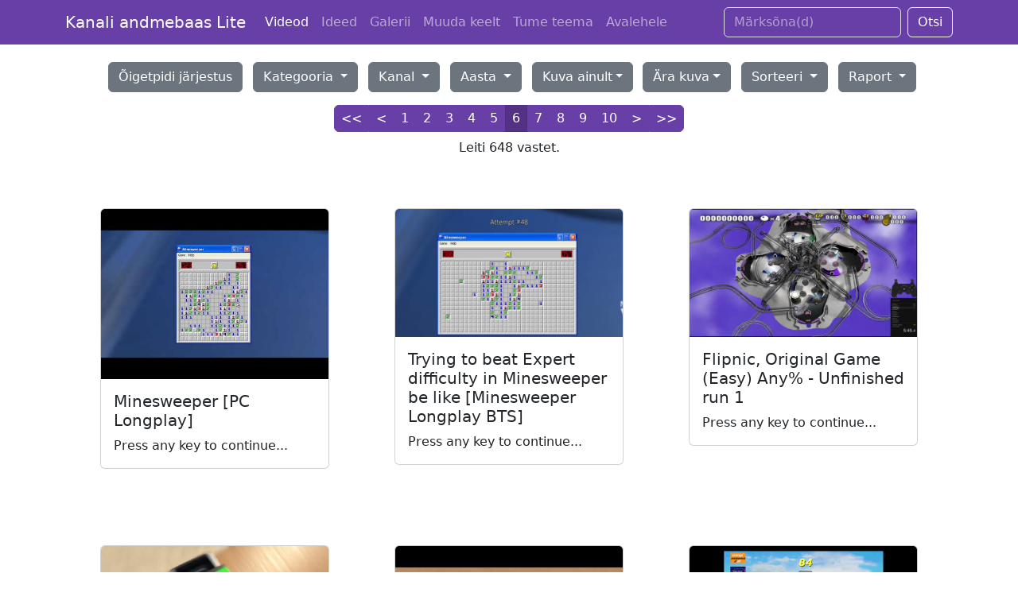

--- FILE ---
content_type: text/html; charset=UTF-8
request_url: https://markusmaal.ee/channel_db_lite/web/video/adv-search?page=6&sort=CategoryMUI_en
body_size: 3431
content:
 
<!DOCTYPE html>
<html lang="et-EE" class="h-100">
<head>
    <title>Videod - Leht 6</title>
    <meta name="csrf-param" content="_csrf">
<meta name="csrf-token" content="qIA13NpI6caDjJzG7UTzIxaiHcqhFsECEUlvJHbfGpfD0Gyb4xmqlcvj6K3AIYRSJ-lPnpFjt0hSMCZGE-wp-Q==">

<meta charset="UTF-8">
<meta name="viewport" content="width=device-width, initial-scale=1, shrink-to-fit=no">
<meta name="description" content="">
<meta name="keywords" content="">
<link type="image/x-icon" href="/channel_db_lite/web/favicon.ico" rel="icon">
<link href="/channel_db_lite/web/assets/6f121411/dist/css/bootstrap.css?v=1708456813" rel="stylesheet">
<link href="/channel_db_lite/web/css/site.css?v=1739822576" rel="stylesheet">    </head>
<body class="d-flex flex-column h-100" data-bs-theme="light">
<header id="header" data-bs-theme="light">
    <nav id="w0" class="d-flex navbar-expand-lg navbar-dark bg-blurple fixed-top navbar">
<div class="container">
<a class="navbar-brand" href="/channel_db_lite/web/">Kanali andmebaas Lite</a>
<button type="button" class="navbar-toggler" data-bs-toggle="collapse" data-bs-target="#w0-collapse" aria-controls="w0-collapse" aria-expanded="false" aria-label="Toggle navigation"><span class="navbar-toggler-icon"></span></button>
<div id="w0-collapse" class="collapse navbar-collapse">
<ul id="w1" class="navbar-nav nav"><li class="nav-item"><a class="nav-link active" href="/channel_db_lite/web/video/adv-search">Videod</a></li>
<li class="nav-item"><a class="nav-link" href="/channel_db_lite/web/ideas/adv-search">Ideed</a></li>
<li class="nav-item"><a class="nav-link" href="/channel_db_lite/web/gallery/index">Galerii</a></li>
<li class="nav-item"><a class="nav-link" href="/channel_db_lite/web/lang">Muuda keelt</a></li>
<li class="nav-item"><a class="nav-link" href="/channel_db_lite/web/cthm">Tume teema</a></li>
<li class="nav-item"><a class="nav-link" href="/">Avalehele</a></li></ul>    <form class="d-flex ms-auto dark" method="get">
        <input type="hidden" name="page" value="6"><input type="hidden" name="sort" value="CategoryMUI_en">                <input class="form-control flex-shrink-1 bg-blurple me-2" type="search" placeholder="Märksõna(d)" aria-label="Keywords" name="q" value="" data-bs-theme="light">
        <button class="btn btn-outline-light text-white" type="submit">Otsi</button>
            </form>
</div>
</div>
</nav></header>

<main id="main" class="flex-shrink-0" role="main">
    <div class="container">
                <div class="mx-auto text-center">
<a class="btn btn-secondary m-2 text-center" href="/channel_db_lite/web/video/adv-search?page=6&sort=CategoryMUI_en&ord=ASC">Õigetpidi järjestus</a><div class="dropdown d-inline">
    <button class="btn btn-secondary dropdown-toggle" type="button" id="categorySelectButton" data-bs-toggle="dropdown" aria-expanded="false">
        Kategooria    </button>
    <ul class="dropdown-menu" aria-labelledby="categorySelectButton">

                    <li><a class="dropdown-item" href="/channel_db_lite/web/video/adv-search?page=6&sort=CategoryMUI_en&cat=Aasta kokkuvõtted">Aasta kokkuvõtted</a></li>
                    <li><a class="dropdown-item" href="/channel_db_lite/web/video/adv-search?page=6&sort=CategoryMUI_en&cat=Arvuti nõuanded">Arvuti nõuanded</a></li>
                    <li><a class="dropdown-item" href="/channel_db_lite/web/video/adv-search?page=6&sort=CategoryMUI_en&cat=devUpdate">devUpdate</a></li>
                    <li><a class="dropdown-item" href="/channel_db_lite/web/video/adv-search?page=6&sort=CategoryMUI_en&cat=Eksperimentaalne">Eksperimentaalne</a></li>
                    <li><a class="dropdown-item" href="/channel_db_lite/web/video/adv-search?page=6&sort=CategoryMUI_en&cat=Failiformaadid">Failiformaadid</a></li>
                    <li><a class="dropdown-item" href="/channel_db_lite/web/video/adv-search?page=6&sort=CategoryMUI_en&cat=FMV klipid">FMV klipid</a></li>
                    <li><a class="dropdown-item" href="/channel_db_lite/web/video/adv-search?page=6&sort=CategoryMUI_en&cat=Info ja uudised">Info ja uudised</a></li>
                    <li><a class="dropdown-item" href="/channel_db_lite/web/video/adv-search?page=6&sort=CategoryMUI_en&cat=Introd">Introd</a></li>
                    <li><a class="dropdown-item" href="/channel_db_lite/web/video/adv-search?page=6&sort=CategoryMUI_en&cat=Kasteraal">Kasteraal</a></li>
                    <li><a class="dropdown-item" href="/channel_db_lite/web/video/adv-search?page=6&sort=CategoryMUI_en&cat=Kommentaar">Kommentaar</a></li>
                    <li><a class="dropdown-item" href="/channel_db_lite/web/video/adv-search?page=6&sort=CategoryMUI_en&cat=Lisavideod">Lisavideod</a></li>
                    <li><a class="dropdown-item" href="/channel_db_lite/web/video/adv-search?page=6&sort=CategoryMUI_en&cat=M.A.M.E. - Proloog">M.A.M.E. - Proloog</a></li>
                    <li><a class="dropdown-item" href="/channel_db_lite/web/video/adv-search?page=6&sort=CategoryMUI_en&cat=Markus Maal mängib">Markus Maal mängib</a></li>
                    <li><a class="dropdown-item" href="/channel_db_lite/web/video/adv-search?page=6&sort=CategoryMUI_en&cat=Markuse arvuti asjad">Markuse arvuti asjad</a></li>
                    <li><a class="dropdown-item" href="/channel_db_lite/web/video/adv-search?page=6&sort=CategoryMUI_en&cat=Markuse arvuti meelelahutus">Markuse arvuti meelelahutus</a></li>
                    <li><a class="dropdown-item" href="/channel_db_lite/web/video/adv-search?page=6&sort=CategoryMUI_en&cat=Markuse asjade treilerid">Markuse asjade treilerid</a></li>
                    <li><a class="dropdown-item" href="/channel_db_lite/web/video/adv-search?page=6&sort=CategoryMUI_en&cat=Markuse asjade treilerid">Markuse asjade treilerid</a></li>
                    <li><a class="dropdown-item" href="/channel_db_lite/web/video/adv-search?page=6&sort=CategoryMUI_en&cat=MarkuStation 0">MarkuStation 0</a></li>
                    <li><a class="dropdown-item" href="/channel_db_lite/web/video/adv-search?page=6&sort=CategoryMUI_en&cat=MarkuStation 0">MarkuStation 0</a></li>
                    <li><a class="dropdown-item" href="/channel_db_lite/web/video/adv-search?page=6&sort=CategoryMUI_en&cat=MarkuStation 1">MarkuStation 1</a></li>
                    <li><a class="dropdown-item" href="/channel_db_lite/web/video/adv-search?page=6&sort=CategoryMUI_en&cat=MarkuStation 2">MarkuStation 2</a></li>
                    <li><a class="dropdown-item" href="/channel_db_lite/web/video/adv-search?page=6&sort=CategoryMUI_en&cat=MarkuStation 3">MarkuStation 3</a></li>
                    <li><a class="dropdown-item" href="/channel_db_lite/web/video/adv-search?page=6&sort=CategoryMUI_en&cat=Monteerimata versioonid">Monteerimata versioonid</a></li>
                    <li><a class="dropdown-item" href="/channel_db_lite/web/video/adv-search?page=6&sort=CategoryMUI_en&cat=Monteerimine">Monteerimine</a></li>
                    <li><a class="dropdown-item" href="/channel_db_lite/web/video/adv-search?page=6&sort=CategoryMUI_en&cat=Muud mängimise videod">Muud mängimise videod</a></li>
                    <li><a class="dropdown-item" href="/channel_db_lite/web/video/adv-search?page=6&sort=CategoryMUI_en&cat=Muusika">Muusika</a></li>
                    <li><a class="dropdown-item" href="/channel_db_lite/web/video/adv-search?page=6&sort=CategoryMUI_en&cat=Naljavideod">Naljavideod</a></li>
                    <li><a class="dropdown-item" href="/channel_db_lite/web/video/adv-search?page=6&sort=CategoryMUI_en&cat=Operatsioonsüsteemid">Operatsioonsüsteemid</a></li>
                    <li><a class="dropdown-item" href="/channel_db_lite/web/video/adv-search?page=6&sort=CategoryMUI_en&cat=Otseülekandearhiiv">Otseülekandearhiiv</a></li>
                    <li><a class="dropdown-item" href="/channel_db_lite/web/video/adv-search?page=6&sort=CategoryMUI_en&cat=Pakkfailid">Pakkfailid</a></li>
                    <li><a class="dropdown-item" href="/channel_db_lite/web/video/adv-search?page=6&sort=CategoryMUI_en&cat=PowerPoint">PowerPoint</a></li>
                    <li><a class="dropdown-item" href="/channel_db_lite/web/video/adv-search?page=6&sort=CategoryMUI_en&cat=Programmeerimine">Programmeerimine</a></li>
                    <li><a class="dropdown-item" href="/channel_db_lite/web/video/adv-search?page=6&sort=CategoryMUI_en&cat=Rekonstruktsioonid">Rekonstruktsioonid</a></li>
                    <li><a class="dropdown-item" href="/channel_db_lite/web/video/adv-search?page=6&sort=CategoryMUI_en&cat=Rikutused">Rikutused</a></li>
                    <li><a class="dropdown-item" href="/channel_db_lite/web/video/adv-search?page=6&sort=CategoryMUI_en&cat=Tagurpidi">Tagurpidi</a></li>
                    <li><a class="dropdown-item" href="/channel_db_lite/web/video/adv-search?page=6&sort=CategoryMUI_en&cat=Tarkvara">Tarkvara</a></li>
                    <li><a class="dropdown-item" href="/channel_db_lite/web/video/adv-search?page=6&sort=CategoryMUI_en&cat=Teised skriptimiskeeled">Teised skriptimiskeeled</a></li>
                    <li><a class="dropdown-item" href="/channel_db_lite/web/video/adv-search?page=6&sort=CategoryMUI_en&cat=Teised skriptimiskeeled">Teised skriptimiskeeled</a></li>
                    <li><a class="dropdown-item" href="/channel_db_lite/web/video/adv-search?page=6&sort=CategoryMUI_en&cat=Treiler">Treiler</a></li>
                    <li><a class="dropdown-item" href="/channel_db_lite/web/video/adv-search?page=6&sort=CategoryMUI_en&cat=Utilliidid">Utilliidid</a></li>
                    <li><a class="dropdown-item" href="/channel_db_lite/web/video/adv-search?page=6&sort=CategoryMUI_en&cat=Uue aasta vastuvõtu videod">Uue aasta vastuvõtu videod</a></li>
                    <li><a class="dropdown-item" href="/channel_db_lite/web/video/adv-search?page=6&sort=CategoryMUI_en&cat=Vanad Erti videod">Vanad Erti videod</a></li>
                    <li><a class="dropdown-item" href="/channel_db_lite/web/video/adv-search?page=6&sort=CategoryMUI_en&cat=Varia">Varia</a></li>
                    <li><a class="dropdown-item" href="/channel_db_lite/web/video/adv-search?page=6&sort=CategoryMUI_en&cat=Varia">Varia</a></li>
                    <li><a class="dropdown-item" href="/channel_db_lite/web/video/adv-search?page=6&sort=CategoryMUI_en&cat=Veateated">Veateated</a></li>
                    <li><a class="dropdown-item" href="/channel_db_lite/web/video/adv-search?page=6&sort=CategoryMUI_en&cat=Videod enne seda kanalit">Videod enne seda kanalit</a></li>
                    <li><a class="dropdown-item" href="/channel_db_lite/web/video/adv-search?page=6&sort=CategoryMUI_en&cat=Videomängude analüüs">Videomängude analüüs</a></li>
                    <li><a class="dropdown-item" href="/channel_db_lite/web/video/adv-search?page=6&sort=CategoryMUI_en&cat=YouTube lühivideo">YouTube lühivideo</a></li>
            </ul>
</div>
<div class="dropdown d-inline ms-2">
    <button class="btn btn-secondary dropdown-toggle" type="button" id="categorySelectButton" data-bs-toggle="dropdown" aria-expanded="false">
    Kanal    </button>
    <ul class="dropdown-menu" aria-labelledby="categorySelectButton">

                    <li><a class="dropdown-item" href="/channel_db_lite/web/video/adv-search?page=6&sort=CategoryMUI_en&ch=cqvmix">cqvmix</a></li>
                    <li><a class="dropdown-item" href="/channel_db_lite/web/video/adv-search?page=6&sort=CategoryMUI_en&ch=Kaevandame ja meisterdame">Kaevandame ja meisterdame</a></li>
                    <li><a class="dropdown-item" href="/channel_db_lite/web/video/adv-search?page=6&sort=CategoryMUI_en&ch=Markuse asjad">Markuse asjad</a></li>
                    <li><a class="dropdown-item" href="/channel_db_lite/web/video/adv-search?page=6&sort=CategoryMUI_en&ch=MarkusTegelane">MarkusTegelane</a></li>
                    <li><a class="dropdown-item" href="/channel_db_lite/web/video/adv-search?page=6&sort=CategoryMUI_en&ch=MarkusTegelane%2B">MarkusTegelane+</a></li>
                    <li><a class="dropdown-item" href="/channel_db_lite/web/video/adv-search?page=6&sort=CategoryMUI_en&ch=MarkusTegelane%2B%2B">MarkusTegelane++</a></li>
                    <li><a class="dropdown-item" href="/channel_db_lite/web/video/adv-search?page=6&sort=CategoryMUI_en&ch=Press any key to continue...">Press any key to continue...</a></li>
            </ul>
</div>
<div class="dropdown d-inline ms-2">
    <button class="btn btn-secondary dropdown-toggle" type="button" id="yearSelectButton" data-bs-toggle="dropdown" aria-expanded="false">
        Aasta    </button>
    <ul class="dropdown-menu" aria-labelledby="yearSelectButton">

                     <li><a class="dropdown-item" href="/channel_db_lite/web/video/adv-search?page=6&sort=CategoryMUI_en&year=2025">2025</a></li>
                      <li><a class="dropdown-item" href="/channel_db_lite/web/video/adv-search?page=6&sort=CategoryMUI_en&year=2024">2024</a></li>
                      <li><a class="dropdown-item" href="/channel_db_lite/web/video/adv-search?page=6&sort=CategoryMUI_en&year=2023">2023</a></li>
                      <li><a class="dropdown-item" href="/channel_db_lite/web/video/adv-search?page=6&sort=CategoryMUI_en&year=2022">2022</a></li>
                      <li><a class="dropdown-item" href="/channel_db_lite/web/video/adv-search?page=6&sort=CategoryMUI_en&year=2021">2021</a></li>
                      <li><a class="dropdown-item" href="/channel_db_lite/web/video/adv-search?page=6&sort=CategoryMUI_en&year=2020">2020</a></li>
                      <li><a class="dropdown-item" href="/channel_db_lite/web/video/adv-search?page=6&sort=CategoryMUI_en&year=2019">2019</a></li>
                      <li><a class="dropdown-item" href="/channel_db_lite/web/video/adv-search?page=6&sort=CategoryMUI_en&year=2018">2018</a></li>
                      <li><a class="dropdown-item" href="/channel_db_lite/web/video/adv-search?page=6&sort=CategoryMUI_en&year=2017">2017</a></li>
                      <li><a class="dropdown-item" href="/channel_db_lite/web/video/adv-search?page=6&sort=CategoryMUI_en&year=2016">2016</a></li>
                      <li><a class="dropdown-item" href="/channel_db_lite/web/video/adv-search?page=6&sort=CategoryMUI_en&year=2015">2015</a></li>
                      <li><a class="dropdown-item" href="/channel_db_lite/web/video/adv-search?page=6&sort=CategoryMUI_en&year=2014">2014</a></li>
                      <li><a class="dropdown-item" href="/channel_db_lite/web/video/adv-search?page=6&sort=CategoryMUI_en&year=2013">2013</a></li>
             </ul>
</div>
<div class="dropdown d-inline ms-2"><button class="btn btn-secondary dropdown-toggle" type="button" id="displayOnlyButton" data-bs-toggle="dropdown" aria-expanded="false">Kuva ainult</button><ul class="dropdown-menu" aria-labelledby="displayOnlyButton"><li><a class="dropdown-item" href="/channel_db_lite/web/video/adv-search?page=6&sort=CategoryMUI_en&del=1">Kustutatud</a></li><li><a class="dropdown-item" href="/channel_db_lite/web/video/adv-search?page=6&sort=CategoryMUI_en&live=1">Otseülekanne</a></li><li><a class="dropdown-item" href="/channel_db_lite/web/video/adv-search?page=6&sort=CategoryMUI_en&hd=1">Kõrge kvaliteet</a></li><li><a class="dropdown-item" href="/channel_db_lite/web/video/adv-search?page=6&sort=CategoryMUI_en&sub=1">Subtiitrid</a></li><li><a class="dropdown-item" href="/channel_db_lite/web/video/adv-search?page=6&sort=CategoryMUI_en&pub=1">Avalik</a></li></ul></div><div class="dropdown d-inline ms-2"><button class="btn btn-secondary dropdown-toggle ms-1" type="button" id="dontDisplay" data-bs-toggle="dropdown" aria-expanded="false">Ära kuva</button><ul class="dropdown-menu" aria-labelledby="dontDisplay"><li><a class="dropdown-item" href="/channel_db_lite/web/video/adv-search?page=6&sort=CategoryMUI_en&del=0">Kustutatud</a></li><li><a class="dropdown-item" href="/channel_db_lite/web/video/adv-search?page=6&sort=CategoryMUI_en&live=0">Otseülekanne</a></li><li><a class="dropdown-item" href="/channel_db_lite/web/video/adv-search?page=6&sort=CategoryMUI_en&hd=0">Kõrge kvaliteet</a></li><li><a class="dropdown-item" href="/channel_db_lite/web/video/adv-search?page=6&sort=CategoryMUI_en&sub=0">Subtiitrid</a></li><li><a class="dropdown-item" href="/channel_db_lite/web/video/adv-search?page=6&sort=CategoryMUI_en&pub=0">Avalik</a></li></ul></div><div class="dropdown d-inline ms-2">
    <button class="btn btn-secondary dropdown-toggle" type="button" id="sortButton" data-bs-toggle="dropdown" aria-expanded="false">
    Sorteeri    </button>
    <ul class="dropdown-menu" aria-labelledby="sortButton">
        <li><a class="dropdown-item" href="/channel_db_lite/web/video/adv-search?page=6&sort=ID">ID</a></li><li><a class="dropdown-item" href="/channel_db_lite/web/video/adv-search?page=6&sort=Kanal">Kanal</a></li><li><a class="dropdown-item" href="/channel_db_lite/web/video/adv-search?page=6&sort=Video">Video</a></li><li><a class="dropdown-item" href="/channel_db_lite/web/video/adv-search?page=6&sort=Kuupäev">Kuupäev</a></li><li><a class="dropdown-item" href="/channel_db_lite/web/video/adv-search?page=6&sort=Kirjeldus">Kirjeldus</a></li><li><a class="dropdown-item" href="/channel_db_lite/web/video/adv-search?page=6&sort=URL">URL</a></li><li><a class="dropdown-item" href="/channel_db_lite/web/video/adv-search?page=6&sort=TitleMUI_en">TitleMUI_en</a></li><li><a class="dropdown-item" href="/channel_db_lite/web/video/adv-search?page=6&sort=TitleMUI_et">TitleMUI_et</a></li><li><a class="dropdown-item" href="/channel_db_lite/web/video/adv-search?page=6&sort=KirjeldusMUI_en">KirjeldusMUI_en</a></li><li><a class="dropdown-item" href="/channel_db_lite/web/video/adv-search?page=6&sort=KirjeldusMUI_et">KirjeldusMUI_et</a></li><li><a class="dropdown-item" href="/channel_db_lite/web/video/adv-search?page=6&sort=Filename">Filename</a></li><li><a class="dropdown-item" href="/channel_db_lite/web/video/adv-search?page=6&sort=Category">Category</a></li><li><a class="dropdown-item" href="/channel_db_lite/web/video/adv-search?page=6&sort=CategoryMUI_en">CategoryMUI_en</a></li><li><a class="dropdown-item" href="/channel_db_lite/web/video/adv-search?page=6&sort=Tags">Tags</a></li><li><a class="dropdown-item" href="/channel_db_lite/web/video/adv-search?page=6&sort=OdyseeURL">OdyseeURL</a></li><li><a class="dropdown-item" href="/channel_db_lite/web/video/adv-search?page=6&sort=KanalMUI_en">KanalMUI_en</a></li><li><a class="dropdown-item" href="/channel_db_lite/web/video/adv-search?page=6&sort=KanalMUI_et">KanalMUI_et</a></li>    </ul>
</div>
<div class="dropdown d-inline ms-2">
    <button class="btn btn-secondary dropdown-toggle" type="button" id="reportButton" data-bs-toggle="dropdown" aria-expanded="false">
    Raport    </button>
    <ul class="dropdown-menu" aria-labelledby="reportButton">
            <li><a class="dropdown-item" href="/channel_db_lite/web/video/report?page=6&sort=CategoryMUI_en">Kuva</a></li>
            <li><a class="dropdown-item" href="/channel_db_lite/web/video/report?page=6&sort=CategoryMUI_en&save=true">Laadi alla</a></li>
    </ul>
</div>
</div>
<div class="text-center">
<div class="btn-group justify-content-center p-2" role="group"><span class="p-0 m-0 btn btn-blurple"><a class="text-white py-1 px-2 d-block" href="/channel_db_lite/web/video/adv-search?page=1&amp;sort=CategoryMUI_en" data-page="0">&lt;&lt;</a></span>
<span class="p-0 m-0 btn btn-blurple"><a class="text-white py-1 px-2 d-block" href="/channel_db_lite/web/video/adv-search?page=5&amp;sort=CategoryMUI_en" data-page="4">&lt;</a></span>
<span class="p-0 m-0 btn btn-blurple"><a class="text-white py-1 px-2 d-block" href="/channel_db_lite/web/video/adv-search?page=1&amp;sort=CategoryMUI_en" data-page="0">1</a></span>
<span class="p-0 m-0 btn btn-blurple"><a class="text-white py-1 px-2 d-block" href="/channel_db_lite/web/video/adv-search?page=2&amp;sort=CategoryMUI_en" data-page="1">2</a></span>
<span class="p-0 m-0 btn btn-blurple"><a class="text-white py-1 px-2 d-block" href="/channel_db_lite/web/video/adv-search?page=3&amp;sort=CategoryMUI_en" data-page="2">3</a></span>
<span class="p-0 m-0 btn btn-blurple"><a class="text-white py-1 px-2 d-block" href="/channel_db_lite/web/video/adv-search?page=4&amp;sort=CategoryMUI_en" data-page="3">4</a></span>
<span class="p-0 m-0 btn btn-blurple"><a class="text-white py-1 px-2 d-block" href="/channel_db_lite/web/video/adv-search?page=5&amp;sort=CategoryMUI_en" data-page="4">5</a></span>
<span class="p-0 m-0 btn btn-blurple btn btn-blurple active"><a class="text-white py-1 px-2 d-block" href="/channel_db_lite/web/video/adv-search?page=6&amp;sort=CategoryMUI_en" data-page="5">6</a></span>
<span class="p-0 m-0 btn btn-blurple"><a class="text-white py-1 px-2 d-block" href="/channel_db_lite/web/video/adv-search?page=7&amp;sort=CategoryMUI_en" data-page="6">7</a></span>
<span class="p-0 m-0 btn btn-blurple"><a class="text-white py-1 px-2 d-block" href="/channel_db_lite/web/video/adv-search?page=8&amp;sort=CategoryMUI_en" data-page="7">8</a></span>
<span class="p-0 m-0 btn btn-blurple"><a class="text-white py-1 px-2 d-block" href="/channel_db_lite/web/video/adv-search?page=9&amp;sort=CategoryMUI_en" data-page="8">9</a></span>
<span class="p-0 m-0 btn btn-blurple"><a class="text-white py-1 px-2 d-block" href="/channel_db_lite/web/video/adv-search?page=10&amp;sort=CategoryMUI_en" data-page="9">10</a></span>
<span class="p-0 m-0 btn btn-blurple"><a class="text-white py-1 px-2 d-block" href="/channel_db_lite/web/video/adv-search?page=7&amp;sort=CategoryMUI_en" data-page="6">&gt;</a></span>
<span class="p-0 m-0 btn btn-blurple"><a class="text-white py-1 px-2 d-block" href="/channel_db_lite/web/video/adv-search?page=33&amp;sort=CategoryMUI_en" data-page="32">&gt;&gt;</a></span></div></div>
<p class='text-center'>Leiti 648 vastet.</p>
<div class='row mx-auto'>
            <div class='col'>
            <a href="/channel_db_lite/web/video/610" style="text-decoration: none;">
                <div class='card my-5 mx-auto' style='width: 18rem;'>
                                        <img class="card-img-top" style="width: 100%;" src="https://markusmaal.ee/channel_db_lite/web/thumbs/610.jpg"/>                                        <div class="card-body">
                        <h5 class="card-title">Minesweeper [PC Longplay]</h5>
                        <p class="card-text">Press any key to continue...</p>
                    </div>
                </div>
            </a>
        </div>
            <div class='col'>
            <a href="/channel_db_lite/web/video/612" style="text-decoration: none;">
                <div class='card my-5 mx-auto' style='width: 18rem;'>
                                        <img class="card-img-top" style="width: 100%;" src="https://markusmaal.ee/channel_db_lite/web/thumbs/612.jpg"/>                                        <div class="card-body">
                        <h5 class="card-title">Trying to beat Expert difficulty in Minesweeper be like [Minesweeper Longplay BTS]</h5>
                        <p class="card-text">Press any key to continue...</p>
                    </div>
                </div>
            </a>
        </div>
            <div class='col'>
            <a href="/channel_db_lite/web/video/613" style="text-decoration: none;">
                <div class='card my-5 mx-auto' style='width: 18rem;'>
                                        <img class="card-img-top" style="width: 100%;" src="https://markusmaal.ee/channel_db_lite/web/thumbs/613.jpg"/>                                        <div class="card-body">
                        <h5 class="card-title">Flipnic, Original Game (Easy) Any% - Unfinished run 1</h5>
                        <p class="card-text">Press any key to continue...</p>
                    </div>
                </div>
            </a>
        </div>
            <div class='col'>
            <a href="/channel_db_lite/web/video/620" style="text-decoration: none;">
                <div class='card my-5 mx-auto' style='width: 18rem;'>
                                        <img class="card-img-top" style="width: 100%;" src="https://markusmaal.ee/channel_db_lite/web/thumbs/620.jpg"/>                                        <div class="card-body">
                        <h5 class="card-title">TrackMania - vanad rajad uues mängus! (NationsConverter 2 showcase)</h5>
                        <p class="card-text">MarkusTegelane</p>
                    </div>
                </div>
            </a>
        </div>
            <div class='col'>
            <a href="/channel_db_lite/web/video/621" style="text-decoration: none;">
                <div class='card my-5 mx-auto' style='width: 18rem;'>
                                        <img class="card-img-top" style="width: 100%;" src="https://markusmaal.ee/channel_db_lite/web/thumbs/621.jpg"/>                                        <div class="card-body">
                        <h5 class="card-title">TrackMania - vanad rajad uues mängus! (ingliskeelne versioon)</h5>
                        <p class="card-text">MarkusTegelane</p>
                    </div>
                </div>
            </a>
        </div>
            <div class='col'>
            <a href="/channel_db_lite/web/video/627" style="text-decoration: none;">
                <div class='card my-5 mx-auto' style='width: 18rem;'>
                                        <img class="card-img-top" style="width: 100%;" src="https://markusmaal.ee/channel_db_lite/web/thumbs/627.jpg"/>                                        <div class="card-body">
                        <h5 class="card-title">Formula One Arcade - Car Tag [PS1 Gameplay]</h5>
                        <p class="card-text">Press any key to continue...</p>
                    </div>
                </div>
            </a>
        </div>
            <div class='col'>
            <a href="/channel_db_lite/web/video/641" style="text-decoration: none;">
                <div class='card my-5 mx-auto' style='width: 18rem;'>
                                        <img class="card-img-top" style="width: 100%;" src="https://markusmaal.ee/channel_db_lite/web/thumbs/641.jpg"/>                                        <div class="card-body">
                        <h5 class="card-title">Fishing Fantasy: Buzzrod (Pre-Credits) [PCSX2 Longplay]</h5>
                        <p class="card-text">Press any key to continue...</p>
                    </div>
                </div>
            </a>
        </div>
            <div class='col'>
            <a href="/channel_db_lite/web/video/645" style="text-decoration: none;">
                <div class='card my-5 mx-auto' style='width: 18rem;'>
                                        <img class="card-img-top" style="width: 100%;" src="https://markusmaal.ee/channel_db_lite/web/thumbs/645.jpg"/>                                        <div class="card-body">
                        <h5 class="card-title">Flipnic (NTSC-U) 1:25:47 [Any%]</h5>
                        <p class="card-text">Press any key to continue...</p>
                    </div>
                </div>
            </a>
        </div>
            <div class='col'>
            <a href="/channel_db_lite/web/video/655" style="text-decoration: none;">
                <div class='card my-5 mx-auto' style='width: 18rem;'>
                                        <img class="card-img-top" style="width: 100%;" src="https://markusmaal.ee/channel_db_lite/web/thumbs/655.jpg"/>                                        <div class="card-body">
                        <h5 class="card-title">Tacoma Moment [GT2 A-Spec Replay]</h5>
                        <p class="card-text">Press any key to continue...</p>
                    </div>
                </div>
            </a>
        </div>
            <div class='col'>
            <a href="/channel_db_lite/web/video/438" style="text-decoration: none;">
                <div class='card my-5 mx-auto' style='width: 18rem;'>
                                        <img class="card-img-top" style="width: 100%;" src="https://markusmaal.ee/channel_db_lite/web/thumbs/438.jpg"/>                                        <div class="card-body">
                        <h5 class="card-title">Bash mäng: Movement Bash</h5>
                        <p class="card-text">MarkusTegelane</p>
                    </div>
                </div>
            </a>
        </div>
            <div class='col'>
            <a href="/channel_db_lite/web/video/463" style="text-decoration: none;">
                <div class='card my-5 mx-auto' style='width: 18rem;'>
                                        <img class="card-img-top" style="width: 100%;" src="https://markusmaal.ee/channel_db_lite/web/thumbs/463.jpg"/>                                        <div class="card-body">
                        <h5 class="card-title">Flipnic - Optics A (Hard difficulty gameplay)</h5>
                        <p class="card-text">Press any key to continue...</p>
                    </div>
                </div>
            </a>
        </div>
            <div class='col'>
            <a href="/channel_db_lite/web/video/464" style="text-decoration: none;">
                <div class='card my-5 mx-auto' style='width: 18rem;'>
                                        <img class="card-img-top" style="width: 100%;" src="https://markusmaal.ee/channel_db_lite/web/thumbs/464.jpg"/>                                        <div class="card-body">
                        <h5 class="card-title">Flipnic - Evolution A (Hard difficulty gameplay)</h5>
                        <p class="card-text">Press any key to continue...</p>
                    </div>
                </div>
            </a>
        </div>
            <div class='col'>
            <a href="/channel_db_lite/web/video/465" style="text-decoration: none;">
                <div class='card my-5 mx-auto' style='width: 18rem;'>
                                        <img class="card-img-top" style="width: 100%;" src="https://markusmaal.ee/channel_db_lite/web/thumbs/465.jpg"/>                                        <div class="card-body">
                        <h5 class="card-title">Flipnic - Evolution B (Hard difficulty gameplay)</h5>
                        <p class="card-text">Press any key to continue...</p>
                    </div>
                </div>
            </a>
        </div>
            <div class='col'>
            <a href="/channel_db_lite/web/video/466" style="text-decoration: none;">
                <div class='card my-5 mx-auto' style='width: 18rem;'>
                                        <img class="card-img-top" style="width: 100%;" src="https://markusmaal.ee/channel_db_lite/web/thumbs/466.jpg"/>                                        <div class="card-body">
                        <h5 class="card-title">Flipnic - Evolution C (Hard difficulty gameplay)</h5>
                        <p class="card-text">Press any key to continue...</p>
                    </div>
                </div>
            </a>
        </div>
            <div class='col'>
            <a href="/channel_db_lite/web/video/467" style="text-decoration: none;">
                <div class='card my-5 mx-auto' style='width: 18rem;'>
                                        <img class="card-img-top" style="width: 100%;" src="https://markusmaal.ee/channel_db_lite/web/thumbs/467.jpg"/>                                        <div class="card-body">
                        <h5 class="card-title">Flipnic - Metallurgy A (Hard difficulty gameplay)</h5>
                        <p class="card-text">Press any key to continue...</p>
                    </div>
                </div>
            </a>
        </div>
            <div class='col'>
            <a href="/channel_db_lite/web/video/468" style="text-decoration: none;">
                <div class='card my-5 mx-auto' style='width: 18rem;'>
                                        <img class="card-img-top" style="width: 100%;" src="https://markusmaal.ee/channel_db_lite/web/thumbs/468.jpg"/>                                        <div class="card-body">
                        <h5 class="card-title">Flipnic - Biology A (Hard difficulty gameplay)</h5>
                        <p class="card-text">Press any key to continue...</p>
                    </div>
                </div>
            </a>
        </div>
            <div class='col'>
            <a href="/channel_db_lite/web/video/469" style="text-decoration: none;">
                <div class='card my-5 mx-auto' style='width: 18rem;'>
                                        <img class="card-img-top" style="width: 100%;" src="https://markusmaal.ee/channel_db_lite/web/thumbs/469.jpg"/>                                        <div class="card-body">
                        <h5 class="card-title">Flipnic - Metallurgy 2P gameplay</h5>
                        <p class="card-text">Press any key to continue...</p>
                    </div>
                </div>
            </a>
        </div>
            <div class='col'>
            <a href="/channel_db_lite/web/video/470" style="text-decoration: none;">
                <div class='card my-5 mx-auto' style='width: 18rem;'>
                                        <img class="card-img-top" style="width: 100%;" src="https://markusmaal.ee/channel_db_lite/web/thumbs/470.jpg"/>                                        <div class="card-body">
                        <h5 class="card-title">Flipnic - Optics 2P gameplay</h5>
                        <p class="card-text">Press any key to continue...</p>
                    </div>
                </div>
            </a>
        </div>
            <div class='col'>
            <a href="/channel_db_lite/web/video/471" style="text-decoration: none;">
                <div class='card my-5 mx-auto' style='width: 18rem;'>
                                        <img class="card-img-top" style="width: 100%;" src="https://markusmaal.ee/channel_db_lite/web/thumbs/471.jpg"/>                                        <div class="card-body">
                        <h5 class="card-title">Flipnic - Biology 2P gameplay</h5>
                        <p class="card-text">Press any key to continue...</p>
                    </div>
                </div>
            </a>
        </div>
            <div class='col'>
            <a href="/channel_db_lite/web/video/473" style="text-decoration: none;">
                <div class='card my-5 mx-auto' style='width: 18rem;'>
                                        <img class="card-img-top" style="width: 100%;" src="https://markusmaal.ee/channel_db_lite/web/thumbs/473.jpg"/>                                        <div class="card-body">
                        <h5 class="card-title">Beetle Crazy Cup (a.k.a. Beetle Buggin) [PC Longplay]</h5>
                        <p class="card-text">Press any key to continue...</p>
                    </div>
                </div>
            </a>
        </div>
    </div>
    </div>
</main>

<script src="/channel_db_lite/web/assets/bd5c2fd9/jquery.js?v=1708456813"></script>
<script src="/channel_db_lite/web/assets/2c0e7a9d/yii.js?v=1708456813"></script>
<script src="/channel_db_lite/web/assets/6f121411/dist/js/bootstrap.bundle.js?v=1708456814"></script><script defer src="https://static.cloudflareinsights.com/beacon.min.js/vcd15cbe7772f49c399c6a5babf22c1241717689176015" integrity="sha512-ZpsOmlRQV6y907TI0dKBHq9Md29nnaEIPlkf84rnaERnq6zvWvPUqr2ft8M1aS28oN72PdrCzSjY4U6VaAw1EQ==" data-cf-beacon='{"version":"2024.11.0","token":"421e0ab3abc04c23b952e22d089522cc","r":1,"server_timing":{"name":{"cfCacheStatus":true,"cfEdge":true,"cfExtPri":true,"cfL4":true,"cfOrigin":true,"cfSpeedBrain":true},"location_startswith":null}}' crossorigin="anonymous"></script>
</body>
</html>


--- FILE ---
content_type: text/css
request_url: https://markusmaal.ee/channel_db_lite/web/css/site.css?v=1739822576
body_size: 1431
content:
main > .container {
    padding: 70px 15px 20px;
}

.footer {
    background-color: #f5f5f5;
    font-size: .9em;
    height: 60px;
}

.footer > .container {
    padding-right: 15px;
    padding-left: 15px;
}

.not-set {
    color: #c55;
    font-style: italic;
}

/* add sorting icons to gridview sort links */
a.asc:after, a.desc:after {
    content: '';
    left: 3px;
    display: inline-block;
    width: 0;
    height: 0;
    border: solid 5px transparent;
    margin: 4px 4px 2px 4px;
    background: transparent;
}

a.asc:after {
    border-bottom: solid 7px #212529;
    border-top-width: 0;
}

a.desc:after {
    border-top: solid 7px #212529;
    border-bottom-width: 0;
}

.grid-view th {
    white-space: nowrap;
}

.hint-block {
    display: block;
    margin-top: 5px;
    color: #999;
}

.error-summary {
    color: #a94442;
    background: #fdf7f7;
    border-left: 3px solid #eed3d7;
    padding: 10px 20px;
    margin: 0 0 15px 0;
}

/* align the logout "link" (button in form) of the navbar */
.nav li > form > button.logout {
    padding-top: 7px;
    color: rgba(255, 255, 255, 0.5);
}

@media(max-width:767px) {
    .nav li > form > button.logout {
        display:block;
        text-align: left;
        width: 100%;
        padding: 10px 0;
    }
}

.nav > li > form > button.logout:focus,
.nav > li > form > button.logout:hover {
    text-decoration: none;
    color: rgba(255, 255, 255, 0.75);
}

.nav > li > form > button.logout:focus {
    outline: none;
}

.form-group {
    margin-bottom: 1rem;
}

.form-control, .form-control:focus {
    color: white;
    margin-left: 1em;
}

.form-control::placeholder { /* Chrome, Firefox, Opera, Safari 10.1+ */
    color: white;
    opacity: 0.5;
}

.form-control:-ms-input-placeholder { /* Internet Explorer 10-11 */
    color: white;
    opacity: 0.5;
}

.form-control::-ms-input-placeholder { /* Microsoft Edge */
    color: white;
    opacity: 0.5;
}

a {
    text-decoration: none;
}

/* GENERATED BY BOOTSTRAP 5 COLOR THEME GENERATOR */
/* https://bootstrapcolors.com */
.btn-outline-blurple {
  color: #683fa6;
  border-color: #683fa6; }
  .btn-outline-blurple:hover {
    color: #fff;
    background-color: #683fa6;
    border-color: #683fa6; }
  .btn-check:focus + .btn-outline-blurple, .btn-outline-blurple:focus {
    box-shadow: 0 0 0 0.25rem rgba(104, 63, 166, 0.5); }
  .btn-check:checked + .btn-outline-blurple, .btn-check:active + .btn-outline-blurple, .btn-outline-blurple:active, .btn-outline-blurple.active, .btn-outline-blurple.dropdown-toggle.show {
    color: #fff;
    background-color: #683fa6;
    border-color: #683fa6; }
    .btn-check:checked + .btn-outline-blurple:focus, .btn-check:active + .btn-outline-blurple:focus, .btn-outline-blurple:active:focus, .btn-outline-blurple.active:focus, .btn-outline-blurple.dropdown-toggle.show:focus {
      box-shadow: 0 0 0 0.25rem rgba(104, 63, 166, 0.5); }
  .btn-outline-blurple:disabled, .btn-outline-blurple.disabled {
    color: #683fa6;
    background-color: transparent; }

.table-blurple {
  --bs-table-bg: #683fa6;
  --bs-table-striped-bg: #7049aa;
  --bs-table-striped-color: #fff;
  --bs-table-active-bg: #7752af;
  --bs-table-active-color: #fff;
  --bs-table-hover-bg: #734dad;
  --bs-table-hover-color: #fff;
  color: #fff;
  border-color: #7752af; }

.alert-blurple {
  color: #3e2664;
  background-color: #e1d9ed;
  border-color: #d2c5e4; }
  .alert-blurple .alert-link {
    color: #321e50; }

.bg-blurple {
  background-color: #683fa6 !important; }

.text-blurple {
  color: #683fa6 !important; }

.border-blurple {
  border-color: #683fa6 !important; }

.link-blurple {
  color: #683fa6; }
  .link-blurple:hover, .link-blurple:focus {
    color: #533285; }

.list-group-item-blurple {
  color: #3e2664;
  background-color: #e1d9ed; }
  .list-group-item-blurple.list-group-item-action:hover, .list-group-item-blurple.list-group-item-action:focus {
    color: #3e2664;
    background-color: #cbc3d5; }
  .list-group-item-blurple.list-group-item-action.active {
    color: #fff;
    background-color: #3e2664;
    border-color: #3e2664; }

/*# sourceMappingURL=style-2024-02-27-10-59-08-521.css.map */
.btn-blurple {
  color: #FFFFFF;
  background-color: #683fa6;
  border-color: #683fa6; }
  .btn-blurple:hover {
    color: #FFFFFF;
    background-color: #58368d;
    border-color: #533285; }
  .btn-check:focus + .btn-blurple, .btn-blurple:focus {
    color: #FFFFFF;
    background-color: #58368d;
    border-color: #533285;
    box-shadow: 0 0 0 0.25rem rgba(127, 92, 179, 0.5); }
  .btn-check:checked + .btn-blurple, .btn-check:active + .btn-blurple, .btn-blurple:active, .btn-blurple.active, .show > .btn-blurple.dropdown-toggle {
    color: #FFFFFF;
    background-color: #533285;
    border-color: #4e2f7d; }
    .btn-check:checked + .btn-blurple:focus, .btn-check:active + .btn-blurple:focus, .btn-blurple:active:focus, .btn-blurple.active:focus, .show > .btn-blurple.dropdown-toggle:focus {
      box-shadow: 0 0 0 0.25rem rgba(127, 92, 179, 0.5); }
  .btn-blurple:disabled, .btn-blurple.disabled {
    color: #FFFFFF;
    background-color: #683fa6;
    border-color: #683fa6; }

/*# sourceMappingURL=style-2024-02-27-10-59-08-521_button.css.map */

/* GENERATED BY BOOTSTRAP 5 COLOR THEME GENERATOR */
/* https://bootstrapcolors.com */
.btn-outline-orangellow {
    color: #ffae00;
    border-color: #ffae00; }
    .btn-outline-orangellow:hover {
      color: #000;
      background-color: #ffae00;
      border-color: #ffae00; }
    .btn-check:focus + .btn-outline-orangellow, .btn-outline-orangellow:focus {
      box-shadow: 0 0 0 0.25rem rgba(255, 174, 0, 0.5); }
    .btn-check:checked + .btn-outline-orangellow, .btn-check:active + .btn-outline-orangellow, .btn-outline-orangellow:active, .btn-outline-orangellow.active, .btn-outline-orangellow.dropdown-toggle.show {
      color: #000;
      background-color: #ffae00;
      border-color: #ffae00; }
      .btn-check:checked + .btn-outline-orangellow:focus, .btn-check:active + .btn-outline-orangellow:focus, .btn-outline-orangellow:active:focus, .btn-outline-orangellow.active:focus, .btn-outline-orangellow.dropdown-toggle.show:focus {
        box-shadow: 0 0 0 0.25rem rgba(255, 174, 0, 0.5); }
    .btn-outline-orangellow:disabled, .btn-outline-orangellow.disabled {
      color: #ffae00;
      background-color: transparent; }
  
  .table-orangellow {
    --bs-table-bg: #ffae00;
    --bs-table-striped-bg: #f2a500;
    --bs-table-striped-color: #000;
    --bs-table-active-bg: #e69d00;
    --bs-table-active-color: #000;
    --bs-table-hover-bg: #eca100;
    --bs-table-hover-color: #000;
    color: #000;
    border-color: #e69d00; }
  
  .alert-orangellow {
    color: #664600;
    background-color: #ffefcc;
    border-color: #ffe7b3; }
    .alert-orangellow .alert-link {
      color: #523800; }
  
  .bg-orangellow {
    background-color: #ffae00 !important; }
  
  .text-orangellow {
    color: #ffae00 !important; }
  
  .border-orangellow {
    border-color: #ffae00 !important; }
  
  .link-orangellow {
    color: #ffae00; }
    .link-orangellow:hover, .link-orangellow:focus {
      color: #ffbe33; }
  
  .list-group-item-orangellow {
    color: #664600;
    background-color: #ffefcc; }
    .list-group-item-orangellow.list-group-item-action:hover, .list-group-item-orangellow.list-group-item-action:focus {
      color: #664600;
      background-color: #e6d7b8; }
    .list-group-item-orangellow.list-group-item-action.active {
      color: #fff;
      background-color: #664600;
      border-color: #664600; }
  
  /*# sourceMappingURL=style-2024-02-27-11-04-36-785.css.map */
  .btn-orangellow {
    color: #381900;
    background-color: #ffae00;
    border-color: #ffae00; }
    .btn-orangellow:hover {
      color: #381900;
      background-color: #ffba26;
      border-color: #ffb61a; }
    .btn-check:focus + .btn-orangellow, .btn-orangellow:focus {
      color: #381900;
      background-color: #ffba26;
      border-color: #ffb61a;
      box-shadow: 0 0 0 0.25rem rgba(217, 148, 0, 0.5); }
    .btn-check:checked + .btn-orangellow, .btn-check:active + .btn-orangellow, .btn-orangellow:active, .btn-orangellow.active, .show > .btn-orangellow.dropdown-toggle {
      color: #381900;
      background-color: #ffbe33;
      border-color: #ffb61a; }
      .btn-check:checked + .btn-orangellow:focus, .btn-check:active + .btn-orangellow:focus, .btn-orangellow:active:focus, .btn-orangellow.active:focus, .show > .btn-orangellow.dropdown-toggle:focus {
        box-shadow: 0 0 0 0.25rem rgba(217, 148, 0, 0.5); }
    .btn-orangellow:disabled, .btn-orangellow.disabled {
      color: #381900;
      background-color: #ffae00;
      border-color: #ffae00; }
  
  /*# sourceMappingURL=style-2024-02-27-11-04-36-785_button.css.map */
  
  /* GENERATED BY BOOTSTRAP 5 COLOR THEME GENERATOR */
/* https://bootstrapcolors.com */
.btn-outline-skyblue {
    color: #2aadfe;
    border-color: #2aadfe; }
    .btn-outline-skyblue:hover {
      color: #000;
      background-color: #2aadfe;
      border-color: #2aadfe; }
    .btn-check:focus + .btn-outline-skyblue, .btn-outline-skyblue:focus {
      box-shadow: 0 0 0 0.25rem rgba(42, 173, 254, 0.5); }
    .btn-check:checked + .btn-outline-skyblue, .btn-check:active + .btn-outline-skyblue, .btn-outline-skyblue:active, .btn-outline-skyblue.active, .btn-outline-skyblue.dropdown-toggle.show {
      color: #000;
      background-color: #2aadfe;
      border-color: #2aadfe; }
      .btn-check:checked + .btn-outline-skyblue:focus, .btn-check:active + .btn-outline-skyblue:focus, .btn-outline-skyblue:active:focus, .btn-outline-skyblue.active:focus, .btn-outline-skyblue.dropdown-toggle.show:focus {
        box-shadow: 0 0 0 0.25rem rgba(42, 173, 254, 0.5); }
    .btn-outline-skyblue:disabled, .btn-outline-skyblue.disabled {
      color: #2aadfe;
      background-color: transparent; }
  
  .table-skyblue {
    --bs-table-bg: #2aadfe;
    --bs-table-striped-bg: #28a4f1;
    --bs-table-striped-color: #000;
    --bs-table-active-bg: #269ce5;
    --bs-table-active-color: #000;
    --bs-table-hover-bg: #27a0eb;
    --bs-table-hover-color: #000;
    color: #000;
    border-color: #269ce5; }
  
  .alert-skyblue {
    color: #196898;
    background-color: #d4efff;
    border-color: #bfe6ff; }
    .alert-skyblue .alert-link {
      color: #14537a; }
  
  .bg-skyblue {
    background-color: #2aadfe !important; }
  
  .text-skyblue {
    color: #2aadfe !important; }
  
  .border-skyblue {
    border-color: #2aadfe !important; }
  
  .link-skyblue {
    color: #2aadfe; }
    .link-skyblue:hover, .link-skyblue:focus {
      color: #55bdfe; }
  
  .list-group-item-skyblue {
    color: #196898;
    background-color: #d4efff; }
    .list-group-item-skyblue.list-group-item-action:hover, .list-group-item-skyblue.list-group-item-action:focus {
      color: #196898;
      background-color: #bfd7e6; }
    .list-group-item-skyblue.list-group-item-action.active {
      color: #fff;
      background-color: #196898;
      border-color: #196898; }
  
  /*# sourceMappingURL=style-2024-02-27-11-06-48-594.css.map */
  .btn-skyblue {
    color: #000000;
    background-color: #2aadfe;
    border-color: #2aadfe; }
    .btn-skyblue:hover {
      color: #000000;
      background-color: #4ab9fe;
      border-color: #3fb5fe; }
    .btn-check:focus + .btn-skyblue, .btn-skyblue:focus {
      color: #000000;
      background-color: #4ab9fe;
      border-color: #3fb5fe;
      box-shadow: 0 0 0 0.25rem rgba(36, 147, 216, 0.5); }
    .btn-check:checked + .btn-skyblue, .btn-check:active + .btn-skyblue, .btn-skyblue:active, .btn-skyblue.active, .show > .btn-skyblue.dropdown-toggle {
      color: #000000;
      background-color: #55bdfe;
      border-color: #3fb5fe; }
      .btn-check:checked + .btn-skyblue:focus, .btn-check:active + .btn-skyblue:focus, .btn-skyblue:active:focus, .btn-skyblue.active:focus, .show > .btn-skyblue.dropdown-toggle:focus {
        box-shadow: 0 0 0 0.25rem rgba(36, 147, 216, 0.5); }
    .btn-skyblue:disabled, .btn-skyblue.disabled {
      color: #000000;
      background-color: #2aadfe;
      border-color: #2aadfe; }
  
  /*# sourceMappingURL=style-2024-02-27-11-06-48-594_button.css.map */
  